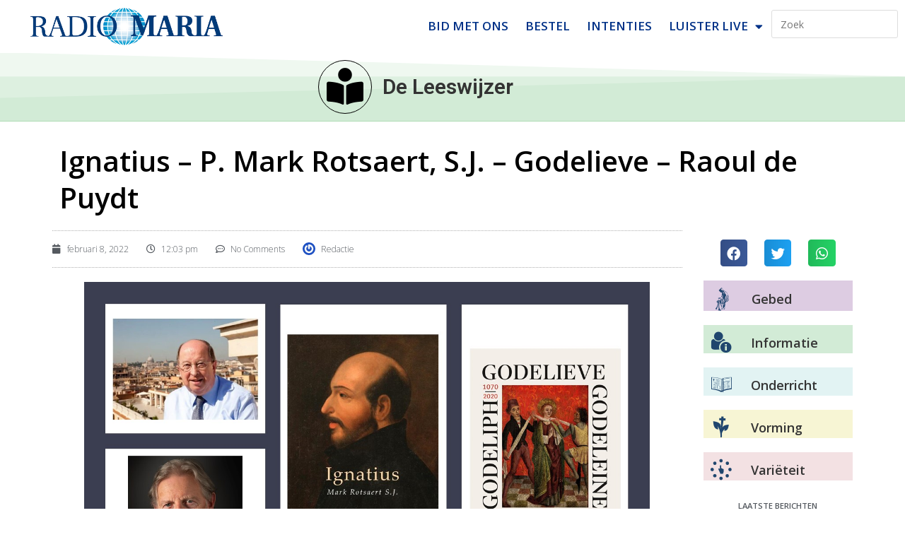

--- FILE ---
content_type: text/html; charset=utf-8
request_url: https://www.google.com/recaptcha/api2/anchor?ar=1&k=6LdJvfIfAAAAALRwPvXh0_Q-hBC0mIvl-xwP_pxW&co=aHR0cHM6Ly93d3cucmFkaW9tYXJpYS5iZTo0NDM.&hl=en&v=N67nZn4AqZkNcbeMu4prBgzg&size=invisible&anchor-ms=20000&execute-ms=30000&cb=x1ywgog6rbnr
body_size: 48837
content:
<!DOCTYPE HTML><html dir="ltr" lang="en"><head><meta http-equiv="Content-Type" content="text/html; charset=UTF-8">
<meta http-equiv="X-UA-Compatible" content="IE=edge">
<title>reCAPTCHA</title>
<style type="text/css">
/* cyrillic-ext */
@font-face {
  font-family: 'Roboto';
  font-style: normal;
  font-weight: 400;
  font-stretch: 100%;
  src: url(//fonts.gstatic.com/s/roboto/v48/KFO7CnqEu92Fr1ME7kSn66aGLdTylUAMa3GUBHMdazTgWw.woff2) format('woff2');
  unicode-range: U+0460-052F, U+1C80-1C8A, U+20B4, U+2DE0-2DFF, U+A640-A69F, U+FE2E-FE2F;
}
/* cyrillic */
@font-face {
  font-family: 'Roboto';
  font-style: normal;
  font-weight: 400;
  font-stretch: 100%;
  src: url(//fonts.gstatic.com/s/roboto/v48/KFO7CnqEu92Fr1ME7kSn66aGLdTylUAMa3iUBHMdazTgWw.woff2) format('woff2');
  unicode-range: U+0301, U+0400-045F, U+0490-0491, U+04B0-04B1, U+2116;
}
/* greek-ext */
@font-face {
  font-family: 'Roboto';
  font-style: normal;
  font-weight: 400;
  font-stretch: 100%;
  src: url(//fonts.gstatic.com/s/roboto/v48/KFO7CnqEu92Fr1ME7kSn66aGLdTylUAMa3CUBHMdazTgWw.woff2) format('woff2');
  unicode-range: U+1F00-1FFF;
}
/* greek */
@font-face {
  font-family: 'Roboto';
  font-style: normal;
  font-weight: 400;
  font-stretch: 100%;
  src: url(//fonts.gstatic.com/s/roboto/v48/KFO7CnqEu92Fr1ME7kSn66aGLdTylUAMa3-UBHMdazTgWw.woff2) format('woff2');
  unicode-range: U+0370-0377, U+037A-037F, U+0384-038A, U+038C, U+038E-03A1, U+03A3-03FF;
}
/* math */
@font-face {
  font-family: 'Roboto';
  font-style: normal;
  font-weight: 400;
  font-stretch: 100%;
  src: url(//fonts.gstatic.com/s/roboto/v48/KFO7CnqEu92Fr1ME7kSn66aGLdTylUAMawCUBHMdazTgWw.woff2) format('woff2');
  unicode-range: U+0302-0303, U+0305, U+0307-0308, U+0310, U+0312, U+0315, U+031A, U+0326-0327, U+032C, U+032F-0330, U+0332-0333, U+0338, U+033A, U+0346, U+034D, U+0391-03A1, U+03A3-03A9, U+03B1-03C9, U+03D1, U+03D5-03D6, U+03F0-03F1, U+03F4-03F5, U+2016-2017, U+2034-2038, U+203C, U+2040, U+2043, U+2047, U+2050, U+2057, U+205F, U+2070-2071, U+2074-208E, U+2090-209C, U+20D0-20DC, U+20E1, U+20E5-20EF, U+2100-2112, U+2114-2115, U+2117-2121, U+2123-214F, U+2190, U+2192, U+2194-21AE, U+21B0-21E5, U+21F1-21F2, U+21F4-2211, U+2213-2214, U+2216-22FF, U+2308-230B, U+2310, U+2319, U+231C-2321, U+2336-237A, U+237C, U+2395, U+239B-23B7, U+23D0, U+23DC-23E1, U+2474-2475, U+25AF, U+25B3, U+25B7, U+25BD, U+25C1, U+25CA, U+25CC, U+25FB, U+266D-266F, U+27C0-27FF, U+2900-2AFF, U+2B0E-2B11, U+2B30-2B4C, U+2BFE, U+3030, U+FF5B, U+FF5D, U+1D400-1D7FF, U+1EE00-1EEFF;
}
/* symbols */
@font-face {
  font-family: 'Roboto';
  font-style: normal;
  font-weight: 400;
  font-stretch: 100%;
  src: url(//fonts.gstatic.com/s/roboto/v48/KFO7CnqEu92Fr1ME7kSn66aGLdTylUAMaxKUBHMdazTgWw.woff2) format('woff2');
  unicode-range: U+0001-000C, U+000E-001F, U+007F-009F, U+20DD-20E0, U+20E2-20E4, U+2150-218F, U+2190, U+2192, U+2194-2199, U+21AF, U+21E6-21F0, U+21F3, U+2218-2219, U+2299, U+22C4-22C6, U+2300-243F, U+2440-244A, U+2460-24FF, U+25A0-27BF, U+2800-28FF, U+2921-2922, U+2981, U+29BF, U+29EB, U+2B00-2BFF, U+4DC0-4DFF, U+FFF9-FFFB, U+10140-1018E, U+10190-1019C, U+101A0, U+101D0-101FD, U+102E0-102FB, U+10E60-10E7E, U+1D2C0-1D2D3, U+1D2E0-1D37F, U+1F000-1F0FF, U+1F100-1F1AD, U+1F1E6-1F1FF, U+1F30D-1F30F, U+1F315, U+1F31C, U+1F31E, U+1F320-1F32C, U+1F336, U+1F378, U+1F37D, U+1F382, U+1F393-1F39F, U+1F3A7-1F3A8, U+1F3AC-1F3AF, U+1F3C2, U+1F3C4-1F3C6, U+1F3CA-1F3CE, U+1F3D4-1F3E0, U+1F3ED, U+1F3F1-1F3F3, U+1F3F5-1F3F7, U+1F408, U+1F415, U+1F41F, U+1F426, U+1F43F, U+1F441-1F442, U+1F444, U+1F446-1F449, U+1F44C-1F44E, U+1F453, U+1F46A, U+1F47D, U+1F4A3, U+1F4B0, U+1F4B3, U+1F4B9, U+1F4BB, U+1F4BF, U+1F4C8-1F4CB, U+1F4D6, U+1F4DA, U+1F4DF, U+1F4E3-1F4E6, U+1F4EA-1F4ED, U+1F4F7, U+1F4F9-1F4FB, U+1F4FD-1F4FE, U+1F503, U+1F507-1F50B, U+1F50D, U+1F512-1F513, U+1F53E-1F54A, U+1F54F-1F5FA, U+1F610, U+1F650-1F67F, U+1F687, U+1F68D, U+1F691, U+1F694, U+1F698, U+1F6AD, U+1F6B2, U+1F6B9-1F6BA, U+1F6BC, U+1F6C6-1F6CF, U+1F6D3-1F6D7, U+1F6E0-1F6EA, U+1F6F0-1F6F3, U+1F6F7-1F6FC, U+1F700-1F7FF, U+1F800-1F80B, U+1F810-1F847, U+1F850-1F859, U+1F860-1F887, U+1F890-1F8AD, U+1F8B0-1F8BB, U+1F8C0-1F8C1, U+1F900-1F90B, U+1F93B, U+1F946, U+1F984, U+1F996, U+1F9E9, U+1FA00-1FA6F, U+1FA70-1FA7C, U+1FA80-1FA89, U+1FA8F-1FAC6, U+1FACE-1FADC, U+1FADF-1FAE9, U+1FAF0-1FAF8, U+1FB00-1FBFF;
}
/* vietnamese */
@font-face {
  font-family: 'Roboto';
  font-style: normal;
  font-weight: 400;
  font-stretch: 100%;
  src: url(//fonts.gstatic.com/s/roboto/v48/KFO7CnqEu92Fr1ME7kSn66aGLdTylUAMa3OUBHMdazTgWw.woff2) format('woff2');
  unicode-range: U+0102-0103, U+0110-0111, U+0128-0129, U+0168-0169, U+01A0-01A1, U+01AF-01B0, U+0300-0301, U+0303-0304, U+0308-0309, U+0323, U+0329, U+1EA0-1EF9, U+20AB;
}
/* latin-ext */
@font-face {
  font-family: 'Roboto';
  font-style: normal;
  font-weight: 400;
  font-stretch: 100%;
  src: url(//fonts.gstatic.com/s/roboto/v48/KFO7CnqEu92Fr1ME7kSn66aGLdTylUAMa3KUBHMdazTgWw.woff2) format('woff2');
  unicode-range: U+0100-02BA, U+02BD-02C5, U+02C7-02CC, U+02CE-02D7, U+02DD-02FF, U+0304, U+0308, U+0329, U+1D00-1DBF, U+1E00-1E9F, U+1EF2-1EFF, U+2020, U+20A0-20AB, U+20AD-20C0, U+2113, U+2C60-2C7F, U+A720-A7FF;
}
/* latin */
@font-face {
  font-family: 'Roboto';
  font-style: normal;
  font-weight: 400;
  font-stretch: 100%;
  src: url(//fonts.gstatic.com/s/roboto/v48/KFO7CnqEu92Fr1ME7kSn66aGLdTylUAMa3yUBHMdazQ.woff2) format('woff2');
  unicode-range: U+0000-00FF, U+0131, U+0152-0153, U+02BB-02BC, U+02C6, U+02DA, U+02DC, U+0304, U+0308, U+0329, U+2000-206F, U+20AC, U+2122, U+2191, U+2193, U+2212, U+2215, U+FEFF, U+FFFD;
}
/* cyrillic-ext */
@font-face {
  font-family: 'Roboto';
  font-style: normal;
  font-weight: 500;
  font-stretch: 100%;
  src: url(//fonts.gstatic.com/s/roboto/v48/KFO7CnqEu92Fr1ME7kSn66aGLdTylUAMa3GUBHMdazTgWw.woff2) format('woff2');
  unicode-range: U+0460-052F, U+1C80-1C8A, U+20B4, U+2DE0-2DFF, U+A640-A69F, U+FE2E-FE2F;
}
/* cyrillic */
@font-face {
  font-family: 'Roboto';
  font-style: normal;
  font-weight: 500;
  font-stretch: 100%;
  src: url(//fonts.gstatic.com/s/roboto/v48/KFO7CnqEu92Fr1ME7kSn66aGLdTylUAMa3iUBHMdazTgWw.woff2) format('woff2');
  unicode-range: U+0301, U+0400-045F, U+0490-0491, U+04B0-04B1, U+2116;
}
/* greek-ext */
@font-face {
  font-family: 'Roboto';
  font-style: normal;
  font-weight: 500;
  font-stretch: 100%;
  src: url(//fonts.gstatic.com/s/roboto/v48/KFO7CnqEu92Fr1ME7kSn66aGLdTylUAMa3CUBHMdazTgWw.woff2) format('woff2');
  unicode-range: U+1F00-1FFF;
}
/* greek */
@font-face {
  font-family: 'Roboto';
  font-style: normal;
  font-weight: 500;
  font-stretch: 100%;
  src: url(//fonts.gstatic.com/s/roboto/v48/KFO7CnqEu92Fr1ME7kSn66aGLdTylUAMa3-UBHMdazTgWw.woff2) format('woff2');
  unicode-range: U+0370-0377, U+037A-037F, U+0384-038A, U+038C, U+038E-03A1, U+03A3-03FF;
}
/* math */
@font-face {
  font-family: 'Roboto';
  font-style: normal;
  font-weight: 500;
  font-stretch: 100%;
  src: url(//fonts.gstatic.com/s/roboto/v48/KFO7CnqEu92Fr1ME7kSn66aGLdTylUAMawCUBHMdazTgWw.woff2) format('woff2');
  unicode-range: U+0302-0303, U+0305, U+0307-0308, U+0310, U+0312, U+0315, U+031A, U+0326-0327, U+032C, U+032F-0330, U+0332-0333, U+0338, U+033A, U+0346, U+034D, U+0391-03A1, U+03A3-03A9, U+03B1-03C9, U+03D1, U+03D5-03D6, U+03F0-03F1, U+03F4-03F5, U+2016-2017, U+2034-2038, U+203C, U+2040, U+2043, U+2047, U+2050, U+2057, U+205F, U+2070-2071, U+2074-208E, U+2090-209C, U+20D0-20DC, U+20E1, U+20E5-20EF, U+2100-2112, U+2114-2115, U+2117-2121, U+2123-214F, U+2190, U+2192, U+2194-21AE, U+21B0-21E5, U+21F1-21F2, U+21F4-2211, U+2213-2214, U+2216-22FF, U+2308-230B, U+2310, U+2319, U+231C-2321, U+2336-237A, U+237C, U+2395, U+239B-23B7, U+23D0, U+23DC-23E1, U+2474-2475, U+25AF, U+25B3, U+25B7, U+25BD, U+25C1, U+25CA, U+25CC, U+25FB, U+266D-266F, U+27C0-27FF, U+2900-2AFF, U+2B0E-2B11, U+2B30-2B4C, U+2BFE, U+3030, U+FF5B, U+FF5D, U+1D400-1D7FF, U+1EE00-1EEFF;
}
/* symbols */
@font-face {
  font-family: 'Roboto';
  font-style: normal;
  font-weight: 500;
  font-stretch: 100%;
  src: url(//fonts.gstatic.com/s/roboto/v48/KFO7CnqEu92Fr1ME7kSn66aGLdTylUAMaxKUBHMdazTgWw.woff2) format('woff2');
  unicode-range: U+0001-000C, U+000E-001F, U+007F-009F, U+20DD-20E0, U+20E2-20E4, U+2150-218F, U+2190, U+2192, U+2194-2199, U+21AF, U+21E6-21F0, U+21F3, U+2218-2219, U+2299, U+22C4-22C6, U+2300-243F, U+2440-244A, U+2460-24FF, U+25A0-27BF, U+2800-28FF, U+2921-2922, U+2981, U+29BF, U+29EB, U+2B00-2BFF, U+4DC0-4DFF, U+FFF9-FFFB, U+10140-1018E, U+10190-1019C, U+101A0, U+101D0-101FD, U+102E0-102FB, U+10E60-10E7E, U+1D2C0-1D2D3, U+1D2E0-1D37F, U+1F000-1F0FF, U+1F100-1F1AD, U+1F1E6-1F1FF, U+1F30D-1F30F, U+1F315, U+1F31C, U+1F31E, U+1F320-1F32C, U+1F336, U+1F378, U+1F37D, U+1F382, U+1F393-1F39F, U+1F3A7-1F3A8, U+1F3AC-1F3AF, U+1F3C2, U+1F3C4-1F3C6, U+1F3CA-1F3CE, U+1F3D4-1F3E0, U+1F3ED, U+1F3F1-1F3F3, U+1F3F5-1F3F7, U+1F408, U+1F415, U+1F41F, U+1F426, U+1F43F, U+1F441-1F442, U+1F444, U+1F446-1F449, U+1F44C-1F44E, U+1F453, U+1F46A, U+1F47D, U+1F4A3, U+1F4B0, U+1F4B3, U+1F4B9, U+1F4BB, U+1F4BF, U+1F4C8-1F4CB, U+1F4D6, U+1F4DA, U+1F4DF, U+1F4E3-1F4E6, U+1F4EA-1F4ED, U+1F4F7, U+1F4F9-1F4FB, U+1F4FD-1F4FE, U+1F503, U+1F507-1F50B, U+1F50D, U+1F512-1F513, U+1F53E-1F54A, U+1F54F-1F5FA, U+1F610, U+1F650-1F67F, U+1F687, U+1F68D, U+1F691, U+1F694, U+1F698, U+1F6AD, U+1F6B2, U+1F6B9-1F6BA, U+1F6BC, U+1F6C6-1F6CF, U+1F6D3-1F6D7, U+1F6E0-1F6EA, U+1F6F0-1F6F3, U+1F6F7-1F6FC, U+1F700-1F7FF, U+1F800-1F80B, U+1F810-1F847, U+1F850-1F859, U+1F860-1F887, U+1F890-1F8AD, U+1F8B0-1F8BB, U+1F8C0-1F8C1, U+1F900-1F90B, U+1F93B, U+1F946, U+1F984, U+1F996, U+1F9E9, U+1FA00-1FA6F, U+1FA70-1FA7C, U+1FA80-1FA89, U+1FA8F-1FAC6, U+1FACE-1FADC, U+1FADF-1FAE9, U+1FAF0-1FAF8, U+1FB00-1FBFF;
}
/* vietnamese */
@font-face {
  font-family: 'Roboto';
  font-style: normal;
  font-weight: 500;
  font-stretch: 100%;
  src: url(//fonts.gstatic.com/s/roboto/v48/KFO7CnqEu92Fr1ME7kSn66aGLdTylUAMa3OUBHMdazTgWw.woff2) format('woff2');
  unicode-range: U+0102-0103, U+0110-0111, U+0128-0129, U+0168-0169, U+01A0-01A1, U+01AF-01B0, U+0300-0301, U+0303-0304, U+0308-0309, U+0323, U+0329, U+1EA0-1EF9, U+20AB;
}
/* latin-ext */
@font-face {
  font-family: 'Roboto';
  font-style: normal;
  font-weight: 500;
  font-stretch: 100%;
  src: url(//fonts.gstatic.com/s/roboto/v48/KFO7CnqEu92Fr1ME7kSn66aGLdTylUAMa3KUBHMdazTgWw.woff2) format('woff2');
  unicode-range: U+0100-02BA, U+02BD-02C5, U+02C7-02CC, U+02CE-02D7, U+02DD-02FF, U+0304, U+0308, U+0329, U+1D00-1DBF, U+1E00-1E9F, U+1EF2-1EFF, U+2020, U+20A0-20AB, U+20AD-20C0, U+2113, U+2C60-2C7F, U+A720-A7FF;
}
/* latin */
@font-face {
  font-family: 'Roboto';
  font-style: normal;
  font-weight: 500;
  font-stretch: 100%;
  src: url(//fonts.gstatic.com/s/roboto/v48/KFO7CnqEu92Fr1ME7kSn66aGLdTylUAMa3yUBHMdazQ.woff2) format('woff2');
  unicode-range: U+0000-00FF, U+0131, U+0152-0153, U+02BB-02BC, U+02C6, U+02DA, U+02DC, U+0304, U+0308, U+0329, U+2000-206F, U+20AC, U+2122, U+2191, U+2193, U+2212, U+2215, U+FEFF, U+FFFD;
}
/* cyrillic-ext */
@font-face {
  font-family: 'Roboto';
  font-style: normal;
  font-weight: 900;
  font-stretch: 100%;
  src: url(//fonts.gstatic.com/s/roboto/v48/KFO7CnqEu92Fr1ME7kSn66aGLdTylUAMa3GUBHMdazTgWw.woff2) format('woff2');
  unicode-range: U+0460-052F, U+1C80-1C8A, U+20B4, U+2DE0-2DFF, U+A640-A69F, U+FE2E-FE2F;
}
/* cyrillic */
@font-face {
  font-family: 'Roboto';
  font-style: normal;
  font-weight: 900;
  font-stretch: 100%;
  src: url(//fonts.gstatic.com/s/roboto/v48/KFO7CnqEu92Fr1ME7kSn66aGLdTylUAMa3iUBHMdazTgWw.woff2) format('woff2');
  unicode-range: U+0301, U+0400-045F, U+0490-0491, U+04B0-04B1, U+2116;
}
/* greek-ext */
@font-face {
  font-family: 'Roboto';
  font-style: normal;
  font-weight: 900;
  font-stretch: 100%;
  src: url(//fonts.gstatic.com/s/roboto/v48/KFO7CnqEu92Fr1ME7kSn66aGLdTylUAMa3CUBHMdazTgWw.woff2) format('woff2');
  unicode-range: U+1F00-1FFF;
}
/* greek */
@font-face {
  font-family: 'Roboto';
  font-style: normal;
  font-weight: 900;
  font-stretch: 100%;
  src: url(//fonts.gstatic.com/s/roboto/v48/KFO7CnqEu92Fr1ME7kSn66aGLdTylUAMa3-UBHMdazTgWw.woff2) format('woff2');
  unicode-range: U+0370-0377, U+037A-037F, U+0384-038A, U+038C, U+038E-03A1, U+03A3-03FF;
}
/* math */
@font-face {
  font-family: 'Roboto';
  font-style: normal;
  font-weight: 900;
  font-stretch: 100%;
  src: url(//fonts.gstatic.com/s/roboto/v48/KFO7CnqEu92Fr1ME7kSn66aGLdTylUAMawCUBHMdazTgWw.woff2) format('woff2');
  unicode-range: U+0302-0303, U+0305, U+0307-0308, U+0310, U+0312, U+0315, U+031A, U+0326-0327, U+032C, U+032F-0330, U+0332-0333, U+0338, U+033A, U+0346, U+034D, U+0391-03A1, U+03A3-03A9, U+03B1-03C9, U+03D1, U+03D5-03D6, U+03F0-03F1, U+03F4-03F5, U+2016-2017, U+2034-2038, U+203C, U+2040, U+2043, U+2047, U+2050, U+2057, U+205F, U+2070-2071, U+2074-208E, U+2090-209C, U+20D0-20DC, U+20E1, U+20E5-20EF, U+2100-2112, U+2114-2115, U+2117-2121, U+2123-214F, U+2190, U+2192, U+2194-21AE, U+21B0-21E5, U+21F1-21F2, U+21F4-2211, U+2213-2214, U+2216-22FF, U+2308-230B, U+2310, U+2319, U+231C-2321, U+2336-237A, U+237C, U+2395, U+239B-23B7, U+23D0, U+23DC-23E1, U+2474-2475, U+25AF, U+25B3, U+25B7, U+25BD, U+25C1, U+25CA, U+25CC, U+25FB, U+266D-266F, U+27C0-27FF, U+2900-2AFF, U+2B0E-2B11, U+2B30-2B4C, U+2BFE, U+3030, U+FF5B, U+FF5D, U+1D400-1D7FF, U+1EE00-1EEFF;
}
/* symbols */
@font-face {
  font-family: 'Roboto';
  font-style: normal;
  font-weight: 900;
  font-stretch: 100%;
  src: url(//fonts.gstatic.com/s/roboto/v48/KFO7CnqEu92Fr1ME7kSn66aGLdTylUAMaxKUBHMdazTgWw.woff2) format('woff2');
  unicode-range: U+0001-000C, U+000E-001F, U+007F-009F, U+20DD-20E0, U+20E2-20E4, U+2150-218F, U+2190, U+2192, U+2194-2199, U+21AF, U+21E6-21F0, U+21F3, U+2218-2219, U+2299, U+22C4-22C6, U+2300-243F, U+2440-244A, U+2460-24FF, U+25A0-27BF, U+2800-28FF, U+2921-2922, U+2981, U+29BF, U+29EB, U+2B00-2BFF, U+4DC0-4DFF, U+FFF9-FFFB, U+10140-1018E, U+10190-1019C, U+101A0, U+101D0-101FD, U+102E0-102FB, U+10E60-10E7E, U+1D2C0-1D2D3, U+1D2E0-1D37F, U+1F000-1F0FF, U+1F100-1F1AD, U+1F1E6-1F1FF, U+1F30D-1F30F, U+1F315, U+1F31C, U+1F31E, U+1F320-1F32C, U+1F336, U+1F378, U+1F37D, U+1F382, U+1F393-1F39F, U+1F3A7-1F3A8, U+1F3AC-1F3AF, U+1F3C2, U+1F3C4-1F3C6, U+1F3CA-1F3CE, U+1F3D4-1F3E0, U+1F3ED, U+1F3F1-1F3F3, U+1F3F5-1F3F7, U+1F408, U+1F415, U+1F41F, U+1F426, U+1F43F, U+1F441-1F442, U+1F444, U+1F446-1F449, U+1F44C-1F44E, U+1F453, U+1F46A, U+1F47D, U+1F4A3, U+1F4B0, U+1F4B3, U+1F4B9, U+1F4BB, U+1F4BF, U+1F4C8-1F4CB, U+1F4D6, U+1F4DA, U+1F4DF, U+1F4E3-1F4E6, U+1F4EA-1F4ED, U+1F4F7, U+1F4F9-1F4FB, U+1F4FD-1F4FE, U+1F503, U+1F507-1F50B, U+1F50D, U+1F512-1F513, U+1F53E-1F54A, U+1F54F-1F5FA, U+1F610, U+1F650-1F67F, U+1F687, U+1F68D, U+1F691, U+1F694, U+1F698, U+1F6AD, U+1F6B2, U+1F6B9-1F6BA, U+1F6BC, U+1F6C6-1F6CF, U+1F6D3-1F6D7, U+1F6E0-1F6EA, U+1F6F0-1F6F3, U+1F6F7-1F6FC, U+1F700-1F7FF, U+1F800-1F80B, U+1F810-1F847, U+1F850-1F859, U+1F860-1F887, U+1F890-1F8AD, U+1F8B0-1F8BB, U+1F8C0-1F8C1, U+1F900-1F90B, U+1F93B, U+1F946, U+1F984, U+1F996, U+1F9E9, U+1FA00-1FA6F, U+1FA70-1FA7C, U+1FA80-1FA89, U+1FA8F-1FAC6, U+1FACE-1FADC, U+1FADF-1FAE9, U+1FAF0-1FAF8, U+1FB00-1FBFF;
}
/* vietnamese */
@font-face {
  font-family: 'Roboto';
  font-style: normal;
  font-weight: 900;
  font-stretch: 100%;
  src: url(//fonts.gstatic.com/s/roboto/v48/KFO7CnqEu92Fr1ME7kSn66aGLdTylUAMa3OUBHMdazTgWw.woff2) format('woff2');
  unicode-range: U+0102-0103, U+0110-0111, U+0128-0129, U+0168-0169, U+01A0-01A1, U+01AF-01B0, U+0300-0301, U+0303-0304, U+0308-0309, U+0323, U+0329, U+1EA0-1EF9, U+20AB;
}
/* latin-ext */
@font-face {
  font-family: 'Roboto';
  font-style: normal;
  font-weight: 900;
  font-stretch: 100%;
  src: url(//fonts.gstatic.com/s/roboto/v48/KFO7CnqEu92Fr1ME7kSn66aGLdTylUAMa3KUBHMdazTgWw.woff2) format('woff2');
  unicode-range: U+0100-02BA, U+02BD-02C5, U+02C7-02CC, U+02CE-02D7, U+02DD-02FF, U+0304, U+0308, U+0329, U+1D00-1DBF, U+1E00-1E9F, U+1EF2-1EFF, U+2020, U+20A0-20AB, U+20AD-20C0, U+2113, U+2C60-2C7F, U+A720-A7FF;
}
/* latin */
@font-face {
  font-family: 'Roboto';
  font-style: normal;
  font-weight: 900;
  font-stretch: 100%;
  src: url(//fonts.gstatic.com/s/roboto/v48/KFO7CnqEu92Fr1ME7kSn66aGLdTylUAMa3yUBHMdazQ.woff2) format('woff2');
  unicode-range: U+0000-00FF, U+0131, U+0152-0153, U+02BB-02BC, U+02C6, U+02DA, U+02DC, U+0304, U+0308, U+0329, U+2000-206F, U+20AC, U+2122, U+2191, U+2193, U+2212, U+2215, U+FEFF, U+FFFD;
}

</style>
<link rel="stylesheet" type="text/css" href="https://www.gstatic.com/recaptcha/releases/N67nZn4AqZkNcbeMu4prBgzg/styles__ltr.css">
<script nonce="8VWMcgw1IJF0POGiWAKpXw" type="text/javascript">window['__recaptcha_api'] = 'https://www.google.com/recaptcha/api2/';</script>
<script type="text/javascript" src="https://www.gstatic.com/recaptcha/releases/N67nZn4AqZkNcbeMu4prBgzg/recaptcha__en.js" nonce="8VWMcgw1IJF0POGiWAKpXw">
      
    </script></head>
<body><div id="rc-anchor-alert" class="rc-anchor-alert"></div>
<input type="hidden" id="recaptcha-token" value="[base64]">
<script type="text/javascript" nonce="8VWMcgw1IJF0POGiWAKpXw">
      recaptcha.anchor.Main.init("[\x22ainput\x22,[\x22bgdata\x22,\x22\x22,\[base64]/[base64]/[base64]/[base64]/[base64]/[base64]/YihPLDAsW0wsMzZdKTooTy5YLnB1c2goTy5aLnNsaWNlKCkpLE8uWls3Nl09dm9pZCAwLFUoNzYsTyxxKSl9LGM9ZnVuY3Rpb24oTyxxKXtxLlk9KChxLlk/[base64]/[base64]/Wi52KCk6Wi5OLHItWi5OKSxJPj4xNCk+MCxaKS5oJiYoWi5oXj0oWi5sKzE+PjIpKihJPDwyKSksWikubCsxPj4yIT0wfHxaLnUseCl8fHUpWi5pPTAsWi5OPXI7aWYoIXUpcmV0dXJuIGZhbHNlO2lmKFouRz5aLkgmJihaLkg9Wi5HKSxyLVouRjxaLkctKE8/MjU1OnE/NToyKSlyZXR1cm4gZmFsc2U7cmV0dXJuIShaLlU9KCgoTz1sKHE/[base64]/[base64]/[base64]/[base64]/[base64]\\u003d\x22,\[base64]\x22,\x22bkpRw7bDrsKkb0EofcOZwqYQw6wFw4QuKC5FfAkQAcKtesOXwrrDr8KTwo/Cu2nDgcOHFcKWK8KhEcKhw5zDmcKcw5jClS7CmS0fJV9XRE/DlMO5UcOjIsKAHsKgwoMYMHxSc1PCmw/[base64]/Cp8KsLMONGsKKwqDCvcK2w7tZw4TCncKlw5FsdcKNTcOhJcOiw7TCn07CocORNCzDnXvCqlwgwoLCjMKkN8O5wpUzwqMeIlYewqoFBcKvw44NNUoTwoEgwrXDnVjCn8KrLnwSw6TCkypmLcOUwr/DusO4wqrCpHDDlsKPXDh0wqfDjWBbBsOqwopxwovCo8O8w4dIw5dhwpfCr1RDZh/[base64]/fWksU2RhW8KiK8Oiw57ChiXCmsKGw7B7wpbDkhbDusOLV8O2A8OQJkN4bmgiw64pYkTCgMKvXEgIw5TDo0JrWMO9d0/DlhzDoUMzKsOKFTLDksOzwpjCgnkywqfDnwROF8ORJGcjQFLCm8K8wqZEQAjDjMO4woLCi8K7w7YuwovDu8ORw7bDg2PDosKow7DDmTrCucK1w7HDs8O4HFnDocKVPcOawoAUVsKuDMO/AsKQMXUbwq0zZsOhDmDDi0LDn3PCs8OSeh3CiV7CtcOKwrzDrVvCjcOLwo0OOXsdwrZ5w7wywpDClcK4bsKnJsKiIQ3CucKmXMOGQzFcwpXDsMKbwp/[base64]/J8OTwpI2VsKuP8K2wpxyw5kfUw/[base64]/[base64]/Cq8K2fMOMTQQGwrw5SMKnwqLCnzbCgsK5dMOEc2DDpGVSMsOOwoEiw7HDgsOiCX5GNVRuwpZYw60AP8K9w70dwqPCjm9CwoHCqH1PwqPCoFJ+Z8Ojw5TDlcKMwqXDkGRIVUbCvMKbdTx8IcKbL37DiHPCvsK9KV/ChzdCP2TDgWfDiMObw6PDjsOaPWjCiwQywoDDoy4awofClsKewoRawozDv35WeBnDpsO6wrRsFMOyw7HDmGzDo8KBfk3CixZfw6fCg8Omwq43woVHbcOACDxJXMKNw7g/fMODF8OkwobCgcOBw4nDkClNEMKBZ8KSdDnChz1qwroHwpQNR8OxwqHCihvCqH0qTMKsUcKBwoI+P1M1PgoBVcOHwqHCjSzDlMKtwrbCsyQLYw8TQxpXw6QWwobDpU5wwpbDjUzCtFfDhcONBsKrNsOUwrBfRiPDm8K0BFbDhsOWwpLDkg/DtgUXwqrCugQLwpbDgizDmsOQw6ldwp7DksOGw6lKwoVTwqJVw6wxIsK1E8OeCmTDl8KDG2YgfsOyw4gNw6HDpVXCrQJYw4nCpcORwpZRAsKrD0LDtcOVGcOaRDLCjHrDpMKZfxpoI2PDhcKETV/ChcKHwr/DohfClSPDosKlwpdFLAcsBsKbSkkcw7sgw7pLdsKBw7gGcnTDhsOCw7vDucKEd8O3wqxjfUvCo3/[base64]/dsO/w4Usw5vDhsOIER/[base64]/Di8KhWV/DohYswpbCrsOUwprDjcKnOD4swqIIwrHDrRYFAcONw6zClwgJwrxjw7UqZ8OhwonDjmAyYEppM8KrP8OMw7YlOsOUAnTDgcKoO8KMCsOZw7NREcOMQsKFw7xlcwTCvR/DlxVMw6hmBGfDg8KFJMKHwpQKQsKWacKJM1TCmcONUsONw5fDlcK/JG9IwqMTwo/DnmtGwpDCohhfwrPCpMKmH1F0PnkkecO0NE/Cjh5Bcjd1XRjCiSvCqcOHMnUrw6JiBMOTAcK1UcOjwq5ww6LDgXV/YzfClEgGSgFFwqFTfS/Dj8OjdWXDr2ZVw5NsDxQ2w53CpcO1w4PClsOGw4xmw4vDjg1DwpXDl8O/w67ClcKDYgFGOsOwenzCrMOIZsK0bSnDnHM2w63CgsO4w7jDpcKzw4kzRMOIDz/DhMOXwrwtw6fDik7DlsOrfcKeJ8OfbcORV39sw7pwKcO/N1fDisOIUzzCkEbCmDYpHMKDw5QuwoYOwrJKw6s/[base64]/DtcOpw4ZxJ8Oswr7DmsOGw7cDAMKDw5TCp8OnE8OER8K+w45pNHhAwr3DtW7DrMOAZcO5w7sLwpJxH8OFc8OCw7Y2w4IzUADDpxktw4zCkAESw7wGJDjCnsKSw4/CiQfCoj5DTMOLfw/DtcOIwrjClMOYwoDDsngeF8OpwpktdFHCs8O3wpkbORkvw4fCmcKPFcOJw54AahrCl8K7wqYkw7FCT8KFw5vCv8OQwqbDi8OTbmLCpFlfEA/[base64]/CrsO3CsKVwqLCr8KJwoU9RsKSw4h7GmDDnzRbT8Oiw6/Di8OTw7kPTkfDvC3DvcODf3DCmm0qRMKXfHzDgMOYdMO4NMOdwpNrGcOdw57CjsOQwrLDsAJdK1jCtChKwqxxw7RaS8KywqDDtMKuw6wSw6LCgws7w5fCjcKdwrzCqXAnwooCwrFyP8Kkw5XCkT3CjlDCv8OZAsK2w5rCt8O8VMO/wr7DnMOYwqEtwqJJCxPCrMKwGAYtwpXDisOww5rDj8KCwqEKwo3DscOmw6EBw7XCi8Kyw6TCtcOJLQ5eWHbCmcKgIsOPSTLDlFgFcmjCuA1Nw53Cqg/[base64]/CjsO4fcOPwrZZAsKiczDCksOjw5/ClAHDpsKKw5HCp8OcFMOddzlyTMKMHHwAwodIw4bDpjxTw4pmwrQBTA/DtMKxw7JOPsKWwp7CnBtQWcOVw4XDrFbCoyUNw5UjwpRJLMOXXXlsworDqsOVTk1Tw6tCw4fDri1bw7bCvgooLg/[base64]/UsKFTsODGsKDwpzCg8O/ek9/w5Iuw4wnwpvChGrCg8KWIMOkw6XDlBc4wqF6wptMwpJDwqXCulzDp2zCjnZTw4DChsOKwobCi0PCq8Okw5jDqF/[base64]/[base64]/[base64]/ChH4xc8O0EioTwowxwoHDuWvCrcKywoQ8S8K1bR7Dk13CvsKSVF7CrW3CshcceMOKRlMNanTDjMO7w68aw7AxesOSw7vCunjCgMO0w7wtwrvCnETDu1MTRBDChn0/fsKCHcKwBMOiUsOiYsOEe2XDtMK+YcO3w5zCj8KNKMK0wqdRB2/CtX7DjijDjsOLw7VXDGLCnC/Cm0t+wo8Hwq52w4FkRTB+wrQpNcOzw5t7wo5oA3HDgMOAw63Dq8OYwqQ6QyLDhw8yHcKzX8ONwo9QwpHClMOGaMOvw6vDiSXDpBfCgVbCon7DoMKQV3rDgglvYHnCmsOLwp3DvMK7woTCgcOVwp/DuDdsfj5pwrbDsgtMVmgAGFUxQMO4wo/[base64]/Lk7CssKKPX7Cj3LDvSbDqcOVwrLDusOjYsKqDcO6wpgodcOsDcKGw5MBVVTDjGLDl8Ocw6nDpFNBIMOyw7xFRj0THCQNw5DDqGXCij9zO2TDuQHCo8KQw6PChsOTw6LCqjttwpXDkgLCs8O6w7DDiENrw41wMsOuw4DCt30Jwq7Ct8K0wp5xw4TDqynDnQ7Dvn/DgMOSwonDqyfDiMKoWsOcRjnDiMOFWsKRMEtRLMKeTMOSwpDDtMOscsOGwofDksKiQ8Oww4B6wojDs8K6w69sNX/Dk8OIw61PG8OJZWjCqsOhDAjDswsJWMKpHl7DnE0zLcOjSsOtZcKFAmY0Qk8Tw43DvgEKwpdPccOswo/Ck8Kywql+w5A8woHDo8OOKsOfw6g1aQ7Di8O1IMO8woVMw7giw6TDlMOkwr85wpzDisK3w4NNwpTDvsK1w4DDkMK1w6ZTM0fDh8O/BMOTwpbDqXZLwozDpnh+w74Bw74EIMKSwrFCw7ZtwqzCiQAaw5XCu8O5MiXCmhdIbDdRw7YML8KyYFcAw5tvwrvCtMOZccOBRsO7TUPDlcK4XW/CocKSKykwQsOXw7jDnwjDtWo3FcKHTVfCtcK9JScwecKEw4DDuMO9bH9jwrXChhLDm8K0w4bCl8Oiw5piw7TDpxR5wqlTw4Izw6EXSjnCp8K6wqc2w6FVMmk3w5o9H8Oyw6fDlgFYAMONUcKxaMKaw6HDm8OdFsKjaMKHw4bCvT/[base64]/woHDjcKGQQXCgcOEw4Muwpofw6zCmnQie8KFTixXXhvClcKNc0AmwrzDi8KVGMOMw6TDsWgBLMOresK/[base64]/DlD/CuCsFwrnCo8KjIsKELBjCgcKewqsdI8OKw6/ClAMqwrYpPsOIU8K2w4/Dm8OHFcKXwpBaAsO8OsOFG1FOwo7Dry3DjiDDiBnCrlHClXlIUGQOXGZpwoLDhMOQw7dTDsK/SMKnw5PDs1DCk8KiwoMqEcK/[base64]/[base64]/DqcKzTizDt8Olwqcqw4k8wrkxwoBaXcKbaFxscsO/wonCnkwdw63DiMOJwrsqVcK4JMODw4wDw77CllDCvsOxwoHDnsOUw4x9w5/CtsOiZDNhw4DCisKaw5Y1V8O/ST4Ew4spd2HDgcONw4xWQ8OncTxww7rCo2hDfm1jAcOSwr7DigFqw7wzX8KoIsK/wrHCh1vCqgDCvsOlEMOBHirCn8Kawr/[base64]/Co8ORw49uJHLDi29Xw5tmanvCqzvDgcOafkZuc8K0NcKZwpnDjGhHw57CpCvDhC7DjsO3woMMVQTCvcKaXE11wrohw782w7/CpsOYXAxOwpDCmMKew4gBUSXDlMOYw4DCu3kww7vDi8K2ZgNrdcK4DcONw73CjTXDqsOVw4LCscOdFsKvZ8OkIcKXw4HCoWfDjFR2wq3CsGx2KxNgwp4nMU4swoTCi1TDlcKZDMOcZcO/LsOVw7TCrMO9bMO9w7fDucOKRMOqwq3DrsKNAGfDh3DDgCTDuhxUKy5ewpHCsCbCssOhw4jCicOHwpZ9DMKxwr1KARZkw6puw55jw6fChWArw5LCnRwPG8Kkwp/CrMKXaVXChMOgHcO4KcKLDT12QVbCqsK5d8KDw55lw6fCiC00wr4/w73CscKBV0Vuby0mwrvDtBnCn1rCsxHDrMKBE8Kdw4LDlTDDtsK8aw/DmzxQw5QBa8KJwp/DusKWJsO2wq/CuMK5K2bChHrDjQrClHfCtiUPw58GXsOCbcKMw7ENV8KdwojCocKTw5YUAFPDucOCA0xFdcKJZcO8TS7Ch2/[base64]/CkGA4RBHDiw7Dj8KfQ8Oawql+wpXDqsOawpzDjcO7IlZGY3vDonYjwr/DpQ53J8OjRsK2w7PChsOvw6bDisKfwqIsXsOvwrvCjsK3X8K7w4oJdcK6w4TCtMOPVcKNEw/CjgTCksOhw5NGS0MyWcKsw7fCk8Kiwp9bw5Jsw78NwpZ1wpoYw4d3O8KaDVQZwqfCgcOewqTCg8KcWjMYwr/[base64]/wo8xw7HCrMKMMxvDvFp7J2bCjG/CniLCvR9iADrDrsK+DxN2wqnChEDDpcO0M8KyEUluc8ObGMOFw77ClkrCpsKePcOKw7vClsKvw5J3KkXDssKUw7xfw6fDscOZE8OZLcKVwo/DjsOfwpIvbMOYYcKZcMKawqIEw7x+b25AdhXCocKYDxjDgMOxw7djw6zDn8OpSHjDhVh9wqTDtFg3b1UBJ8O4SsK9UjByw4HDsSd+w6jCh3N9HMK1MFfCkcK+w5Utwp9Lw4otw7XCq8KXwoHDrk3CnRNVw7B2f8OKTXXDnsOwAMOuASbDkR0kw5/Cuk7CocKsw4/CjlxpGCXCo8KEwpFyNsKrwqlYw4PDnDfDnBknw59Gw55mwqLDihBQw5BfHcKidS9+dBTCh8OVICXDucOmwpBvw5ZAw5HCl8Kjw4hqf8KIw4M8fm3DvMOow6gwwoskccOXwpd7BsKJwqTCrzjDpFfCrcOGwq1eSHYyw6B/XsKnNV4Cwpk1E8KLwpLChERaK8KMa8K2e8K5PsOtK2rDvlHDj8KLVMKnDF1Cw4V9KjvDjMO3woASUcOFK8KDw7XDljvCiSnCpBpuAMK1OsKuwr/CsU3CgXk2KQDClUELw4t3wqp5w7TCkzPDnMOHCGTDjcOewqFdPcKzwoPDklPCjcOOwpYww4xnecKufcOvP8KxQ8KZHsOjVmfCswzCpcOxw7nCtyDCiREHw6oxA3TCtMKnw53DlcOeThbCnR/CnsK7w73DrnF0QMK1wrlMw4DDswnDhMKyw74zwp8zf2fDmB8ADjjDjsOZFMKnAsKcw6jCtTtsUcK1wp12w6TDoEAxVMOow68Rwo3DgMOhw65cwp5HHA1Jw48LMxHCt8O/wo4XwrTDrzs9wpI3VyFWcEvCpWZNwrjDvsK2RsOWPcOAcCfCv8O/w4vCtMKkw6hsw55YGQDClT/CiTFEwpTCkUc4MHbDmQJ8eTEbw6TDqsOsw4BZw5HCkcOsJMOUHMKGfcKTGXQLw5jDgwTDhwjDnAjDs2LCp8KwecOEanA/[base64]/DvcOCwqtcVMOMBwbCk3rDmHZ/[base64]/Ct8Kpw5lvC8KBw55qwr/CiyjDrsOyABjCrUw7bRLDvMOBYcK7w7QSw5nDjMO4w4TCtcKzA8OrwrV6w5DCpB3ChcOLw5DDlsK7wopPwrlYa1l5wrY3BsOEDMOZwod3w4jCmcOyw4UnHRfCsMOSw5bDri/[base64]/w5XDjRtgw7IkwqQeMybCr8OZwpgKwptMwoJfw5BWw5pzwrsDXCw0woXCgx/DrcOewp7DsFF9FcO3wojCmMKZKQRLMRjClsOAOTXDtcKoasOKwp/CtyxVBcKgw6QaA8Onw7xETMKJVcKcXGkuwqnCkcKlw7bCg31ywqxhwqTCg2TDocKBZVB8w4FKw4NXDzfDo8KzW03DjxMvwod6w5IaSsKkQBROw5HDq8KeacK9wo8cwolhLjdZXA3DjUM2JsK2YGTDusOpP8K/U3NINcKdMcKZw6XCmSLChsOxwqQgwpUZJkkCw6XCiDpoGsOJwrlkwpXDi8KZUkMLw7rCryk4wprCpjpeZS7CkirDrcKzan9rwrfDt8Oew7p1wrfDpWzDnDbCon/DuiEuIxDDlcKHw7BXMMKcFgBlw7QXw7Bvw7zDtQEvKsOCw4/DicOuwoXDvMO/FsKaKsKXJ8OxMsKoCMK+wo7DlsO3UsOBPDNrwo7CmMKaGcKtGMOWbDzDkSjCvsO8wrTDvsOtPnJ2w6zDqcKAwoZ5w5XCjMONwoTDlsOEKVPDknjCsW7DvH/[base64]/NcO7FcOoXGvCsMKhEzNJw7ljJcKORcKwIkhPM8Omw5fDomFtwrkJwqfClXXCnRvClHoqeHHDocOiwoDCscORSknCn8OddgwxQ10lw4jDlsKzasKrExTCuMOwPStUQWAtw6YLb8KiwrXCs8O+wodJccO/Am46w4fDnnUEbcOuwoTDnU95U217w63Dq8KDdMONw47DoyleGsKBd1TDhn7CgWoOw4MrF8ORfMO4w7jCvz/Do1AZD8KqwrVna8O3w5DDgsKWwr5LAE8uwpDChMOmYQR2ZzPCrU8bKcOkacKGO3cXw7jDsS3CocK7VcOFQsK+N8O5RMKOD8OLwqJLwpxJCzLDrVwzGGXDlivDmgMpwr8tKQhnWzcqNg7CrMK9NMOfCMK9w7/[base64]/Cq8KBIBTCq8KQwqXCtnbDkBfChMKRwoJiw4/CgMO0JU3DjTDCmVDDqcObwoHDqzXDgm0gw6AbPsOQU8Okw4LDmWPCuwfDr2PCiRlxQko9wqgYwoXCqxg/[base64]/CoEkKdXnDvm/[base64]/Cl8O9wqNQZQ0PFsKXw4N3worDpcOyX8OWXsO4w7fCpMKyJVogwpvCucKkCcKxRcKBwpPCssOqw4o2SV9uaMOhBhNsbgc2w5vCrcOobmk5YEVlGcK5woxuw6FNw5gQwpoxw4/CvEApKMOmw6oeBsKlwpXDnS8qw4vDkH7CvsKNcHfChMOkVgYmw4VYw6hWwpNuWMK1IMOZJlzCrsOlGsKTXisTacOrwrAHw7tVKMOHQncuwofCu3YpC8Kdd1vDsmbDvsKBw5HCsVZYaMKlDMKzPzTDhsOMNRvCvsOEcTDCj8KdZGzDi8KHLQLCrA/DgiHCphTCjFbDrz82w6DCscOkTcKOw4MzwrJPwrPCjsKqHVl5IXRZwrfCjsKiw4wfwpTCkzrCmU4nMxnCocK3RzbDgcK/Pl7DncKdSXfDjxTDrcKVAzvCkVrDmsKHwoMtdMOWWQx+w4dew4jCi8K9w5E1ICAWw6/Cv8KTIsOIwqTDmMO3w75JwosWMxJ2IhnDo8KjdX/[base64]/wr9JAsKtdMKlwoDDlsKHw7J/w5vDhxfCrsKqwr4vQhZOPRQpwrDCqsKCScO8ccKHAB/CqQrCqcKOw4QrwpsFPMOwST9kw7jCrMKFHmlaWwjCp8KxMlfDt05/Y8OdO8KpeRs4wrXDjsOFw6vDpzcEQsOPw47Cm8Kaw6IDw4lmw4Mqwr7Dq8OkX8OmfsONw6QUw4QcAcKobU4Aw5bCqR8dw6TCpxQkwrLDlHzCtXs2w4jCgMORwoJNOQPDtsOiwqQFc8O3QcK7woopF8Oddm4CbjfDhcK/[base64]/KcOYw6xdw7jDmcOhwqHDlgzDlcO/w6/CscKcwrs4SMK7OH/CjMKhWMK8Y8OZwq/DjCoQw5IJwoUnC8KSLwHCksKlwqbCkSDCucOXwpfDg8O2UzZ2w5bDo8Kqw6vCjz5XwrtbVcOQwr0mDMOKw5V6wrRicUZ2RU/[base64]/DkcK3a8KxwobDvxpCH3A5f8KrbATDgcO3w6rDpsKeTn7DmsKpPiXDr8K8C2XDnxlrwoHCmHAxwrXDuRp3PDHDr8O+bHglUDZgwr/DiltSJAo9woNhNMOewqUnfsKBwqEGw6sIX8ODwozDlV41wqjDqCzCpsOWbiPDhsKWesOEb8ODwpvCncKkC34sw7LDrRB5OcORwqoFSD/DiA4pw6pjGXxmw5TCnnFxwonDnMOOesOywpPDhgbCvmE7wo/Ckyl6W2VbQGPClyVlUsKPW0HDlcKjwroJXnJOw6gCw70nEHvDt8K8QiMXSlEXw5bCksOyVHfCnFPDnHVHEMOJUsKAwpI+wrjCusOkw5rCmMO4w4oFEcOwwpVBL8Klw43CllnDjsO6w6TCgGQIw5DDnkjCtwLDnsOwfw/CsTVAw4rDmxIew5vCo8Oyw4DDlSfClcOvw4hHwoHDoFnCosKxC15+w4LCimjCvsKzIMKyOsOJKz/DqHMwRsOJR8O7Qk3CnsKfw401JkLDmGMOZcKzw7TDiMK3DsOgNcOIacK0wq/Cj0TDvh7Dk8KvccKqwoRew4DDvSpeYH7DmBTCpwx0V1BrwoXDikHDvMO/ISbChsKTYMKdDMKDb3rCksO+wrTDrsKgAjLClzzDqWEMwp/CmMKPwoHCnMK3wrgoYz/[base64]/CnMKaw4jCgyDDhSPDrQPDp8K8fcOKd8K3TsKuwo/Du8OYc2PCjnU0wo57wpRDwqvClsKawqZ/wojCr2ksSXkgwp8rw6fDmj7ClX1QwrrCuD5SJWrDkXNTwovCtzLDk8OWT34/DsO7w7PCisKLw70dE8KCw4PCvQ7CkhvDjF8/w7tNaX0qw501wqUgw4IxOsKXcW/DkcO9BxTDln3CplvDpcK7UHgow7jChsOVezvDhsKiHMKSwr4dcMOZw78UWX5nUSMpwqfCgsOGTMKMw6nDlcO2X8OGw7dKMMOqM2PCuSXDknLCjMK2wrDCnAsWwqV4D8OYE8K8EsKEPMOjRCnDo8Ocwos2ChvDrAlOw5jCog1/w51rZmNOw5Ihw7Fbw7PDmsKgQsKzBiwtwqkeOMKCw53Ck8OPeDvDqTxMwqUkw6PDpcKcBUjClcK/QAfDjMO1wqXCkMO8wqPCuMK9C8KXMHPDkcOOP8KXwrRlTj3Cj8OGwq0MQMOswonDuxAjVMOAWcOjw6PCjsKMTDrCl8KMQcK/w6PDryLCpjXDicKLDSAQwp/DpsOyRX4dw6tnw7IvCMO0w7FtPsKEw4DDiCnChlMmIcK0wrzCtS1TwrzCqwNdwpBTw5ArwrUBLADCjDnCoU/ChsOsbcOETMKMw6PClsOywowowqTDg8O8NcOxw4dTw7MPUjk7LgIcwr3CvsKFHiXCosKCE8KMU8KCGVfCtMO3woDDi2UzUwXDpcKLecO8wqE8ZB7DoERZwrPDkhrCi2HDusO6QcKXTHbCi2bCnE7DkMKaw7fDssO5w5vDq3o8wqbDo8KzGMOow7cNU8KbesKaw4k/[base64]/[base64]/ZsKybMOxdHNeGwlMPMK9wrxLdCXDqcO+wq3Cu38Gw43Ch39zB8K7bC3DjsOCw6/[base64]/[base64]/Dr8OvwoDCjcO3wp/DoMKULQzDqDptwpY3NMK0OMO4QjPCpyRiWTgSwq/[base64]/ScK5wpjDrnzDo8Kqw6DCoS9fw6YYw5PCosONwp/[base64]/[base64]/[base64]/CmiozWGtEMQ7Cpk1dw53CvFXCnzLDhMK5wojDnW4Bwq1Wd8OBw6XDlcKNwqDChG4Kw7Fiw7HDhcK5Hm4mwrPDsMO2woXCmgLCjcKEfxRmwoIjTxZKw5TDgwg8wr1zw7o/cMKTWEs/wo10JcOsw7QSccKHwp7DpMKEwo0Uw4fCqsOORMKfw7TDgsOMPsOETsK7w7ItwrPDrBVaE2jCqhMoGxzDn8KywpHDmcOYwpXCkMObwrfCslFmwqfDs8KJw77DtjRNMsOAdh0gZhHDqh/DkUHCkcKTV8OGZAALI8OCw4BycsKMNsOOwqMxBsKJwrLDgcK/wqoCcWwuUiklwovDoCcoPcKiUX3Dh8KfR3zCjQ3ClcOywr4Pw6jDlcK1woE+KsKfw4FfwrjCg0jCkMOawpQxb8OqYzzDusKWUhMQw7ppbVPClcK3w67DqsKPwo0KX8O9Oxgrw74JwoVqw5jDrGAuG8OFw7jDnMOJw7fCncKtwq/DpV8RwqPCr8OQw7V9DcKGwotlwozDiV7CgMKgwqLCnHcvw51owovCnF/[base64]/wp/DqSDCqSQCwqdow7vCt8Kaw5RAS0rCm3BUw6IjwrbCt8KAX0Y/wp/CskE5CCwkw5jDisKCRsOAw6bDg8O2w7fDn8KmwqAxwrVMNR1TW8OrwoPDnToxw53DgMORZ8K/w6rDp8KNwrTDgMOdwpHDi8KDwojCoRfDum3CmMKOwqNpYMO8wrIrM2TDsRkaNQ/DmMKcWsKubMOhw4TDpQtCdsOgJEvDl8KSXsKnwo1twowhwrB5NcOawqQKU8KadSlaw65Vw7vComLDtlE4cn/CiVbCrAN3w4RMwpTCgWZJw7XDhcKOw746K3vCvWDCqcOBBUHDuMOJwqwNO8OIwrPDuh4Qwq43w6bCh8Ojw6gsw7BSGl3CnBYww61/[base64]/Y8ONDMK9wrnDq1sHRB/DtMKywrLDj8KLwo4NBVzDhBDCpGkBIAp2wqVOFcORw4nCrMOkw5nCjcOSwofCjcK6KsKYw5ofMcOnABgYVWXDscOIwp4AwqoGwrMBY8Oqw53DrxAbwoI4WSh1wphKw6RWBMKoM8Obw6XClcKew6pfw5HCkcOCwonDs8OcVSTDnxvDtDIdcDpSA1/Dv8OtdsKdcMKuXcOsLcONSsO2N8Odw73DnAsvW8K3VE8+w6DCsUjChMOUwpvCnD/CuB18w4Riwq7CpkdZwq7CvsKIw6rCsF/[base64]/CoTFxw7cswqvDlRfCjHXCtMOiw47CpsK5D8OvwrfDmXovwrcdwpk6wotRWsKGwoZOVhNBFTfCkmHClcOZwqHDmATDp8OMHjbDhcOiw5XDk8OWwoHCtsKBwoFiwrIQw6cUeS4JwoIQw4EMw7/DiGvCgiBUKToswoPDmjguwrTDoMObwo/DvT1taMKywo8jwrDCgMOgeMKHMhTDjmHCvG3CtT0iw4NNwqXDhBdBb8OKUsKkbMKow5VVNz5kMBjDhsOSQGUMwr7Cn0fCoEPCosOUZ8OHwqwrwohlw5U6wprCqSbCggteOwAubiHCgwrDkB3DujVEAsOWwo95w4/[base64]/w6rCt8Oow7TDpzIfenlZAQp4wp1Kwokqw7MKXcKowqVkwrkgwoXCmMOHGsKpASs+XD7Dk8O7w44WDcOQwpQuQ8KEwpxMAsO5OcOfa8OvD8K9wqbDoyvDpcKQeWhwYsOVw51/wqDClHh1QMKQwqEfJhHCozgiMx4SGijDm8Kmwr/CqkPCrsOGw4VAw6pfwoJsKcKMwql9w75Ew6/[base64]/Cjn9Rwq97ZVjDuBXDgMKiRMOewqXDhizCt8OiwrMHwpwNw4lpD1fDvQgpDMKIw4Y8cxLCpcO8wrIhw5Z9M8OwcsO4JFQSwqBswrpEw7A4wogBw497w7fDtsOXCsOAZsO0wrR+bMKHUcOlwoxTwqXDgsOew7nDoX/Cr8KoYwY8UcKVwpTCnMO1AcOUwpTCtycsw7oCw4IVwp/Dp0nDksO7XcO1WMKcVsODBMOdBsO4w7/[base64]/CijLCiMORw4fDoMKcJMOAMcKEw6RDA8KRwocRw5fCr8KyCMO+wofDkVVcwqHDqEpTw417woPCrjc2woLDg8KMw75GGMKoasOzfhLCtBJ/[base64]/DnV7Cl8KjdMKrw4Vsw4LChy4ewqQywrrDucKmdyEHwoB9BsKeUsOJPW1qw5TDhMOKfRRSwpbCgGQIw5QfHcOlwqVhwqFSw7xIP8K8w55Iw5FEe1N/csOHw4s4wqHCknc+MmbDlwtfwqfDocOOw64dwqvCk3c4fMO9TsKWdVJywqoyw5XDvcOgPMK2wrcRw4UjcsK+w5wcGRVoG8KyBcKPwqrDgcO1LMO/YDrDk1JVCTxIeGBwwqvCg8ORPcKpJcOZw7bDqWfCgFTCmghmw7hkw5LDmzwIN0w/SMOmREZQw5zCiwDCgcKLw5sJwqPCicKYwpLClsKOwq59wpzClGAPwpvCocKPwrPCtcKrw77CqD5Wwrwtw6/DhsOGwoHDpGzCk8OEw759Kz0lNHPDhFQQUT3DuEDDtyAVT8Kdw7DCoXTCngJMIsKdwoNWUcKFNDzCnsK8wrRbC8OrCjTCj8OKw7rDssOKwojCghXClVICTBQpw7jCq8O3FMKQMklcL8O9w49+w4HCtsOewqDDscK/wonDo8K/[base64]/wpNNw5w5w7UHO8OAw6DDgcOUbsO4SllqwpLDuMKvw53DmxrDjRDCgMOdR8OsEC4cw4TCqMKCwqhwFGZTwrfDp0rCiMOlVsKvwqxIbDrDrxHCh0pcwphoKihDw4d7w63Dm8K8BUzCmUfCoMKFQjXCmmXDjcOlwqllwq3DtcOuJ0TDm01mDivCtsK6wp/DrcOHwoZwWMO4VcKywoB8Xi0xfcKVwrkiw4BhPmslHDMXeMOYw5QYfwkPeXTDosOIB8Okwq3DukXDu8KZZGLCq1TCrFpcbMOJw5sDw7jCj8OHwoNrw4Z5w6gWM18gIU8WKnHCnsKXbMKbBydlUsK+w71iWcOVwrE/b8KsLnhQw5VLD8OPw5PCpMOocTxDwpFow6nCkjnDucKUw7w5YmDCncKmw4rChRZ2A8KxwqnDlkHDrcKrw5Q+wpFJZ3TCqsK4wo/DqX7CsMOCCcO5OVRFwqjDtGIHJiBDwr14w7LCocOswqvDm8K/wq3DpGLCtcKrw5gqwp4+w69QQcKzw5HCux/Csx/DikBLC8KWasKzCkBiwp4fR8KbwpMHwrYdK8Kmw5w0w590YsK6w5phCMOcK8OQw5NLwrRgMcOYwpNSUx5WUX9Fw4QRIBDDuHBdwqXDsXzDksKFdS7Cs8KLwojDpsOBwrIuwq17Dy0lGAtyMsOnw6JlXl0TwrdYWMKtwo7DlsKzbh/Di8OLw69aCT/CsDgdwpl7wpdqaMKXwpbChgARYcOlw7IqwpjDvRXCk8OGNcK8G8OaIWzDuAfCgMOQwq/[base64]/[base64]/[base64]/Dg050w7TDmEvDs8KLCVfCpcKkwqF7SMOqZ1pkQcK8w5Rvwo7DosKNw6fDkiIjKsKnw53DjcKKw79wwrYrB8KQc3XCuE/DncKJwpLDm8KpwoZCw6fDs3/ConnCucKhw5A6S09cJXnClC3Cjh/[base64]/[base64]/[base64]/DuMOyWsOERMOnw70gw4kxdAjDk8OafcOMfMOsb2bDtWBrw4HCpcKATHPCo0jCnxl8w7XCgHMEJMOkDMOSwp7CnkV3wrbClGHDgX7Cj1vDm2zDrh7DpcKbwrkbecKmIWHDtmvDosOpU8OjD0/Dn1XDuUvDsi/CmcOBCi12wpVYw7HDo8KFw6XDk2fDo8OZwq/CkMOwVQLClxXDicOUDsK7c8OMd8OsWMKvw6vDu8Oxw6VEcGXCoCLCvcOhccKKw6LClMOJHUcvZMK/w714LF5Zwpp0LCjCqsOdbsKfwp0cVsKbw4IoworDmcK2w4PClMOYwqbCq8OXQmzCk3kDwonDjQLClEbCg8K/DMO/w7RrZMKKw7d2VsOnw6VxcFQAw5dvwofDksK5w4/CqsORGjEPe8OHwpnCkHTCuMOJQsKCwpDDo8OPw7PCsBPDt8OhwotlBsOWAXtTPsOhNEDDl1owUcOWHcKYwp12F8OrwoHCtzkuAVkDw6YowpfDk8KLwpLCp8K8b1xHYMOKw5wfwpzChHtFYMKNwrbCnsORJgl/OMO/[base64]/[base64]/CnU5OEcKXw6hjfcKaw6DCjsOpwpjDowBSwowuw7ECw5s9SR7Du3NNKcKSwqzCmxTDoTY4LWTCosO9SsObw4bDhinCoXZXw6dJwpvCkTvDlC7Cm8OUMsO9wot3BnnCncOKNcKpd8OMdcKASsO4M8KOw6fCp3d3w4N1UBcgwqh3wqQaEnl7GMOdPcOFwo/Ch8KIKwnCkAxwI2LDmAfDrV/CoMOZP8KnW23CgDBhc8OGwp/[base64]/DksK0XcKjNwA9w4M0wpnCt8K3J8KewrvCisKuwq3CrwsIJMK6w7cAcwo2wrzCqQvDm2HCn8KTTRvCogbCscO8ETtyIhgdWMOdwrA7wpYnCUnDiTVcw4/CpHlGwqrDqGrDpcKSYF9HwqYfL0Uaw7gzccKhasKKwr5JDcOIAQXCsFJIaB/DksOqPsKxUmQCTQLDqsO8O1vCkGPCh3jDukQiwqHDv8OJWMOtwoHDm8OXw7jCghAjw5nCknbDvzHDnwh+w5R8w6HDo8OcwoDDssOFZ8Kow4zDnMOhw6PDkFx/WzLCtMKDU8O2woBgcndpw6xUGm/DocOKw5DDvMOPEXTCuD/DgEDDgcO7wqwsSTLCmMOpw5JAwpnDq28hCMKBw7AIMzPDg2Zkwq3ChsOVZ8KtRcKAw6YATMOzwqPDusOxw6FOSsK2w5fDuSBpX8KdwpjDiQ3CqcORUW0SI8ORMcKcw5p0GcOXwrUtRFkBw7YqwqU6w4DCkB/Dk8KZLlQhwosEw5AkwogGw6FYNsK3acKvd8Oew4oCw5Y3wqvDmEl0w4hbw6/[base64]\x22],null,[\x22conf\x22,null,\x226LdJvfIfAAAAALRwPvXh0_Q-hBC0mIvl-xwP_pxW\x22,0,null,null,null,1,[21,125,63,73,95,87,41,43,42,83,102,105,109,121],[7059694,771],0,null,null,null,null,0,null,0,null,700,1,null,0,\[base64]/76lBhmnigkZhAoZnOKMAhmv8xEZ\x22,0,0,null,null,1,null,0,0,null,null,null,0],\x22https://www.radiomaria.be:443\x22,null,[3,1,1],null,null,null,1,3600,[\x22https://www.google.com/intl/en/policies/privacy/\x22,\x22https://www.google.com/intl/en/policies/terms/\x22],\x22l2x3Ae7ybRQUByqeprcU9N/7rxl8hm6JpfqBXED9Td8\\u003d\x22,1,0,null,1,1770057203121,0,0,[163,237,226,221],null,[205,41,16,149,21],\x22RC-NALMNdHwzRqkqw\x22,null,null,null,null,null,\x220dAFcWeA6IxHIzFcdMkVTZEoIPiQdPE2Q5UoSxEoZ5bS9mYnn14b0_JZGlC5jBIi6myDFcICp-Gguvd5RDsY5N_sfL5OHsCLbqIg\x22,1770140002926]");
    </script></body></html>

--- FILE ---
content_type: application/x-javascript; charset=utf-8
request_url: https://www.radiomaria.be/wp-content/cache/minify/0ddee.js
body_size: 4498
content:
;var MonsterInsights=function(){var e=[],i='',r=!1;this.setLastClicked=function(t,n,i){t=typeof t!=='undefined'?t:[];n=typeof n!=='undefined'?n:[];i=typeof i!=='undefined'?i:!1;e.valuesArray=t;e.fieldsArray=n};this.getLastClicked=function(){return e};this.setInternalAsOutboundCategory=function(e){i=e};this.getInternalAsOutboundCategory=function(){return i};this.sendEvent=function(e,t,n){b(e,t,n,[])};function d(){if(window.monsterinsights_debug_mode){return!0}
else{return!1}};function v(e,t,n){var l={};for(var i in e){if(!e.hasOwnProperty(i)){continue};if(t&&t.indexOf(i)===-1){continue};if(n&&n.indexOf(i)>-1){continue};l[i]=e[i]};return l};function y(e,t,n){if(!monsterinsights_frontend.v4_id||e!=='event'){return};var i=n.event_category||'',a=['event_name','event_category','event_label','value',],l=v(n,null,a);l.action=t;l.send_to=monsterinsights_frontend.v4_id;let hitType=i.replace('-','_');if(i.indexOf('outbound-link')!==-1){hitType='click'}
else if(i==='download'){hitType='file_download'};__gtagTracker(e,hitType,l)};function l(t,i,l,a){t=typeof t!=='undefined'?t:'event';i=typeof i!=='undefined'?i:'';a=typeof a!=='undefined'?a:[];l=typeof l!=='undefined'?l:{};y(t,i,l);e.valuesArray=a;e.fieldsArray=l;e.fieldsArray.event_action=i;e.tracked=!0;n('Tracked: '+a.type);n(e)};function b(t,i,l,a){t=typeof t!=='undefined'?t:'event';i=typeof i!=='undefined'?i:'';a=typeof a!=='undefined'?a:[];l=typeof l!=='undefined'?l:{};__gtagTracker(t,i,l);e.valuesArray=a;e.fieldsArray=l;e.fieldsArray.event_action=i;e.tracked=!0;n('Tracked: '+a.type);n(e)};function t(t){t=typeof t!=='undefined'?t:[];e.valuesArray=t;e.fieldsArray=[];e.tracked=!1;n('Not Tracked: '+t.exit);n(e)};function n(e){if(d()){console.dir(e)}};function o(e){return e.replace(/^\s+|\s+$/gm,'')};function u(){var n=0,e=document.domain,i=e.split('.'),t='_gd'+(new Date()).getTime();while(n<(i.length-1)&&document.cookie.indexOf(t+'='+t)==-1){e=i.slice(-1-(++n)).join('.');document.cookie=t+'='+t+';domain='+e+';'};document.cookie=t+'=;expires=Thu, 01 Jan 1970 00:00:01 GMT;domain='+e+';';return e};function c(e){e=e.toString();e=e.substring(0,(e.indexOf('#')==-1)?e.length:e.indexOf('#'));e=e.substring(0,(e.indexOf('?')==-1)?e.length:e.indexOf('?'));e=e.substring(e.lastIndexOf('/')+1,e.length);if(e.length>0&&e.indexOf('.')!==-1){e=e.substring(e.lastIndexOf('.')+1);return e}
else{return''}};function x(e){return e.which==1||e.which==2||e.metaKey||e.ctrlKey||e.shiftKey||e.altKey};function h(){var e=[];if(typeof monsterinsights_frontend.download_extensions=='string'){e=monsterinsights_frontend.download_extensions.split(',')};return e};function g(){var e=[];if(typeof monsterinsights_frontend.inbound_paths=='string'){e=JSON.parse(monsterinsights_frontend.inbound_paths)};return e};function w(e){if(e.which==1){return'event.which=1'}
else if(e.which==2){return'event.which=2'}
else if(e.metaKey){return'metaKey'}
else if(e.ctrlKey){return'ctrlKey'}
else if(e.shiftKey){return'shiftKey'}
else if(e.altKey){return'altKey'}
else{return''}};function A(e){var f=h(),l=g(),t='unknown',d=e.href,p=c(e.href),k=u(),r=e.hostname,a=e.protocol,m=e.pathname;d=d.toString();var s,v,y=e.getAttribute('data-vars-ga-category');if(y){return y};if(d.match(/^javascript\:/i)){t='internal'}
else if(a&&a.length>0&&(o(a)=='tel'||o(a)=='tel:')){t='tel'}
else if(a&&a.length>0&&(o(a)=='mailto'||o(a)=='mailto:')){t='mailto'}
else if(r&&k&&r.length>0&&k.length>0&&!r.endsWith('.'+k)&&r!==k){t='external'}
else if(m&&JSON.stringify(l)!='{}'&&m.length>0){var b=l.length;for(var n=0;n<b;n++){if(l[n].path&&l[n].label&&l[n].path.length>0&&l[n].label.length>0&&m.startsWith(l[n].path)){t='internal-as-outbound';i='outbound-link-'+l[n].label;break}}}
else if(r&&window.monsterinsights_experimental_mode&&r.length>0&&document.domain.length>0&&r!==document.domain){t='cross-hostname'};if(p&&(t==='unknown'||'external'===t)&&f.length>0&&p.length>0){for(s=0,v=f.length;s<v;++s){if(f[s].length>0&&(d.endsWith(f[s])||f[s]==p)){t='download';break}}};if(t==='unknown'){t='internal'};return t};function T(e,t){var n=(e.target&&!e.target.match(/^_(self|parent|top)$/i))?e.target:!1;if(t.ctrlKey||t.shiftKey||t.metaKey||t.which==2){n='_blank'};return n};function k(e){if(e.getAttribute('data-vars-ga-label')&&e.getAttribute('data-vars-ga-label').replace(/\n/ig,'')){return e.getAttribute('data-vars-ga-label').replace(/\n/ig,'')}
else if(e.title&&e.title.replace(/\n/ig,'')){return e.title.replace(/\n/ig,'')}
else if(e.innerText&&e.innerText.replace(/\n/ig,'')){return e.innerText.replace(/\n/ig,'')}
else if(e.getAttribute('aria-label')&&e.getAttribute('aria-label').replace(/\n/ig,'')){return e.getAttribute('aria-label').replace(/\n/ig,'')}
else if(e.alt&&e.alt.replace(/\n/ig,'')){return e.alt.replace(/\n/ig,'')}
else if(e.textContent&&e.textContent.replace(/\n/ig,'')){return e.textContent.replace(/\n/ig,'')}
else if(e.firstChild&&e.firstChild.tagName=='IMG'){return e.firstChild.src}
else{return undefined}};function O(e){var i=e.children,l=0,a,n;for(var t=0;t<i.length;t++){a=i[t];n=k(a);if(n){return n};if(l==99){return undefined};l++};return undefined};function p(n){var a=n.srcElement||n.target,e=[],m;e.el=a;e.click_type=w(n);if('undefined'===typeof __gtagTracker||!x(n)){e.exit='loaded';t(e);return}
while(a&&(typeof a.tagName=='undefined'||a.tagName.toLowerCase()!='a'||!a.href)){a=a.parentNode};if(a&&a.href&&!a.hasAttribute('xlink:href')){var p=a.href,M=c(a.href),N=h(),S=g(),D=monsterinsights_frontend.home_url,L=u(),o=A(a),K=T(a,n),y=a.getAttribute('data-vars-ga-action'),f=a.getAttribute('data-vars-ga-label');e.el=a;e.el_href=a.href;e.el_protocol=a.protocol;e.el_hostname=a.hostname;e.el_port=a.port;e.el_pathname=a.pathname;e.el_search=a.search;e.el_hash=a.hash;e.el_host=a.host;e.el_classes=a.getAttribute('class');e.el_id=a.id;e.debug_mode=d();e.download_extensions=N;e.inbound_paths=S;e.home_url=D;e.link=p;e.extension=M;e.type=o;e.target=K;e.title=k(a);if(!e.label&&!e.title){e.title=O(a)};if(o!=='internal'&&o!=='javascript'){var b=!1,v=function(){if(b){return};s();b=!0;if(a.attributes.download){var e=document.createElement('a');e.href=a.href;e.download=a.download;e.click()}
else{window.location.href=p}},E=function(){e.exit='external';t(e)},C=function(){e.exit='internal-as-outbound';t(e)},I=function(){e.exit='cross-hostname';t(e)};if(K||o=='mailto'||o=='tel'){if(o=='download'){m={event_category:'download',event_label:f||e.title,file_extension:e.extension,file_name:e.link.replace(/^.*\//g,''),link_text:f||e.title,link_url:p,link_type:'download',link_domain:e.el_hostname,link_classes:e.el_classes,link_id:e.el_id,}}
else if(o=='tel'){m={event_category:'tel',event_label:f||e.title.replace('tel:',''),tel_number:p.replace('tel:',''),link_text:f||e.title,link_url:p,link_type:'tel',link_classes:e.el_classes,link_id:e.el_id,}}
else if(o=='mailto'){m={event_category:'mailto',event_label:f||e.title.replace('mailto:',''),email_address:p.replace('mailto:',''),link_text:f||e.title.replace('mailto:',''),link_url:p,link_type:'mailto',link_classes:e.el_classes,link_id:e.el_id,}}
else if(o=='internal-as-outbound'){m={event_category:i,event_label:f||e.title,event_name:'click',is_affiliate_link:!0,affiliate_label:i.replace('outbound-link-',''),link_text:f||e.title,link_url:p,link_type:'affiliate',link_domain:e.el_hostname,link_classes:e.el_classes,link_id:e.el_id,outbound:!0,}}
else if(o=='external'){m={event_category:'outbound-link',event_label:f||e.title,is_affiliate_link:!1,link_text:f||e.title,link_url:p,link_type:'outbound',link_domain:e.el_hostname,link_classes:e.el_classes,link_id:e.el_id,outbound:!0,}}
else if(o=='cross-hostname'){m={event_category:'cross-hostname',event_label:f||e.title,link_text:f||e.title,link_url:p,link_domain:e.el_hostname,link_classes:e.el_classes,link_id:e.el_id,}};if(m){l('event',y||p,m,e)}
else{if(o&&o!='internal'){m={event_category:o,event_label:f||e.title,link_text:f||e.title,link_url:p,link_type:'internal',link_domain:e.el_hostname,link_classes:e.el_classes,link_id:e.el_id,};l('event',y||p,m,e)}
else{e.exit='type';t(e)}}}
else{if(o!='cross-hostname'&&o!='external'&&o!='internal-as-outbound'){if(!n.defaultPrevented){if(n.preventDefault){n.preventDefault()}
else{n.returnValue=!1}}};if(o=='download'){m={event_category:'download',event_label:f||e.title,event_callback:v,file_extension:e.extension,file_name:e.link.replace(/^.*\//g,''),link_text:f||e.title,link_url:p,link_type:'download',link_domain:e.el_hostname,link_classes:e.el_classes,link_id:e.el_id,};l('event',y||p,m,e)}
else if(o=='internal-as-outbound'){r=!0;window.onbeforeunload=function(t){if(!n.defaultPrevented){if(n.preventDefault){n.preventDefault()}
else{n.returnValue=!1}};m={event_category:i,event_label:f||e.title,event_callback:v,is_affiliate_link:!0,affiliate_label:i.replace('outbound-link-',''),link_text:f||e.title,link_url:p,link_type:'affiliate',link_domain:e.el_hostname,link_classes:e.el_classes,link_id:e.el_id,outbound:!0,};if(navigator.sendBeacon){m.transport='beacon'};l('event',y||p,m,e);setTimeout(v,1000)}}
else if(o=='external'){r=!0;window.onbeforeunload=function(t){m={event_category:'outbound-link',event_label:f||e.title,event_callback:v,is_affiliate_link:!1,link_text:f||e.title,link_url:p,link_type:'outbound',link_domain:e.el_hostname,link_classes:e.el_classes,link_id:e.el_id,outbound:!0,};if(navigator.sendBeacon){m.transport='beacon'};l('event',y||p,m,e)}}
else if(o=='cross-hostname'){r=!0;window.onbeforeunload=function(t){if(!n.defaultPrevented){if(n.preventDefault){n.preventDefault()}
else{n.returnValue=!1}};m={event_category:'cross-hostname',event_label:f||e.title,event_callback:v,link_text:f||e.title,link_url:p,link_domain:e.el_hostname,link_classes:e.el_classes,link_id:e.el_id,};if(navigator.sendBeacon){m.transport='beacon'};l('event',y||p,m,e);setTimeout(v,1000)}}
else{if(o&&o!=='internal'){m={event_category:o,event_label:f||e.title,event_callback:v,link_text:f||e.title,link_url:p,link_type:'internal',link_domain:e.el_hostname,link_classes:e.el_classes,link_id:e.el_id,};l('event',y||p,m,e)}
else{e.exit='type';t(e)}};if(o!='external'&&o!='cross-hostname'&&o!='internal-as-outbound'){setTimeout(v,1000)}
else{if(o=='external'){setTimeout(E,1100)}
else if(o=='cross-hostname'){setTimeout(I,1100)}
else{setTimeout(C,1100)}};setTimeout(s,100)}}
else{s();e.exit='internal';t(e)}}
else{e.exit='notlink';t(e)}};var f=window.location.hash;function m(){if(monsterinsights_frontend.hash_tracking==='true'&&f!=window.location.hash&&monsterinsights_frontend.v4_id){f=window.location.hash;__gtagTracker('config',monsterinsights_frontend.v4_id,{page_path:location.pathname+location.search+location.hash,});n('Hash change to: '+location.pathname+location.search+location.hash)}
else{n('Hash change to (untracked): '+location.pathname+location.search+location.hash)}};function s(){if(r){window.onbeforeunload=null}};var a=window;if(a.addEventListener){a.addEventListener('load',function(){document.body.addEventListener('click',p,!1)},!1);window.addEventListener('hashchange',m,!1)}
else{if(a.attachEvent){a.attachEvent('onload',function(){document.body.attachEvent('onclick',p)});window.attachEvent('onhashchange',m)}};if(typeof String.prototype.endsWith!=='function'){String.prototype.endsWith=function(e){return this.indexOf(e,this.length-e.length)!==-1}};if(typeof String.prototype.startsWith!=='function'){String.prototype.startsWith=function(e){return this.indexOf(e)===0}};if(typeof Array.prototype.lastIndexOf!=='function'){Array.prototype.lastIndexOf=function(e){'use strict';if(this===void 0||this===null){throw new TypeError()};var t,n,l=Object(this),i=l.length>>>0;if(i===0){return-1};t=i-1;if(arguments.length>1){t=Number(arguments[1]);if(t!=t){t=0}
else if(t!=0&&t!=(1/0)&&t!=-(1/0)){t=(t>0||-1)*Math.floor(Math.abs(t))}};for(n=t>=0?Math.min(t,i-1):i-Math.abs(t);n>=0;n--){if(n in l&&l[n]===e){return n}};return-1}}},MonsterInsightsObject=new MonsterInsights();
;/*! This file is auto-generated */
window.addComment=function(v){var I,C,h,E=v.document,b={commentReplyClass:"comment-reply-link",commentReplyTitleId:"reply-title",cancelReplyId:"cancel-comment-reply-link",commentFormId:"commentform",temporaryFormId:"wp-temp-form-div",parentIdFieldId:"comment_parent",postIdFieldId:"comment_post_ID"},e=v.MutationObserver||v.WebKitMutationObserver||v.MozMutationObserver,r="querySelector"in E&&"addEventListener"in v,n=!!E.documentElement.dataset;function t(){d(),e&&new e(o).observe(E.body,{childList:!0,subtree:!0})}function d(e){if(r&&(I=g(b.cancelReplyId),C=g(b.commentFormId),I)){I.addEventListener("touchstart",l),I.addEventListener("click",l);function t(e){if((e.metaKey||e.ctrlKey)&&13===e.keyCode&&"a"!==E.activeElement.tagName.toLowerCase())return C.removeEventListener("keydown",t),e.preventDefault(),C.submit.click(),!1}C&&C.addEventListener("keydown",t);for(var n,d=function(e){var t=b.commentReplyClass;e&&e.childNodes||(e=E);e=E.getElementsByClassName?e.getElementsByClassName(t):e.querySelectorAll("."+t);return e}(e),o=0,i=d.length;o<i;o++)(n=d[o]).addEventListener("touchstart",a),n.addEventListener("click",a)}}function l(e){var t,n,d=g(b.temporaryFormId);d&&h&&(g(b.parentIdFieldId).value="0",t=d.textContent,d.parentNode.replaceChild(h,d),this.style.display="none",n=(d=(d=g(b.commentReplyTitleId))&&d.firstChild)&&d.nextSibling,d&&d.nodeType===Node.TEXT_NODE&&t&&(n&&"A"===n.nodeName&&n.id!==b.cancelReplyId&&(n.style.display=""),d.textContent=t),e.preventDefault())}function a(e){var t=g(b.commentReplyTitleId),t=t&&t.firstChild.textContent,n=this,d=m(n,"belowelement"),o=m(n,"commentid"),i=m(n,"respondelement"),r=m(n,"postid"),n=m(n,"replyto")||t;d&&o&&i&&r&&!1===v.addComment.moveForm(d,o,i,r,n)&&e.preventDefault()}function o(e){for(var t=e.length;t--;)if(e[t].addedNodes.length)return void d()}function m(e,t){return n?e.dataset[t]:e.getAttribute("data-"+t)}function g(e){return E.getElementById(e)}return r&&"loading"!==E.readyState?t():r&&v.addEventListener("DOMContentLoaded",t,!1),{init:d,moveForm:function(e,t,n,d,o){var i,r,l,a,m,c,s,e=g(e),n=(h=g(n),g(b.parentIdFieldId)),y=g(b.postIdFieldId),p=g(b.commentReplyTitleId),u=(p=p&&p.firstChild)&&p.nextSibling;if(e&&h&&n){void 0===o&&(o=p&&p.textContent),a=h,m=b.temporaryFormId,c=g(m),s=(s=g(b.commentReplyTitleId))?s.firstChild.textContent:"",c||((c=E.createElement("div")).id=m,c.style.display="none",c.textContent=s,a.parentNode.insertBefore(c,a)),d&&y&&(y.value=d),n.value=t,I.style.display="",e.parentNode.insertBefore(h,e.nextSibling),p&&p.nodeType===Node.TEXT_NODE&&(u&&"A"===u.nodeName&&u.id!==b.cancelReplyId&&(u.style.display="none"),p.textContent=o),I.onclick=function(){return!1};try{for(var f=0;f<C.elements.length;f++)if(i=C.elements[f],r=!1,"getComputedStyle"in v?l=v.getComputedStyle(i):E.documentElement.currentStyle&&(l=i.currentStyle),(i.offsetWidth<=0&&i.offsetHeight<=0||"hidden"===l.visibility)&&(r=!0),"hidden"!==i.type&&!i.disabled&&!r){i.focus();break}}catch(e){}return!1}}}}(window);